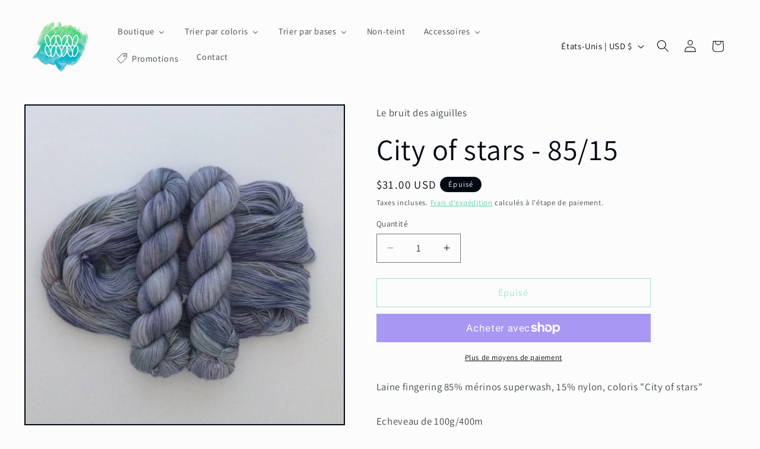

--- FILE ---
content_type: text/css
request_url: https://lebruitdesaiguilles.com/cdn/shop/t/13/assets/w3-customizer-styles.css?v=157380086666928862211736262422
body_size: -334
content:
.po-customizer-tab-wrapper{margin-top:10px;margin-bottom:10px;overflow:hidden;text-align:center}.po-customizer-tab-wrapper a{display:inline-block;padding:8px 14px;border-radius:25px;margin-right:5px;color:#fff;background-color:#888;text-decoration:none!important;font-size:18px;line-height:1!important;position:static!important;top:initial!important;left:initial!important;width:auto!important}.po-customizer-tab-wrapper a img{float:left;width:20px!important;filter:invert(100%);background:none!important;position:static!important;top:initial!important;left:initial!important}.po-customizer-tab-wrapper a.tab-active{color:#fff;background-color:#1c2a67}.po-customizer-tab-wrapper a.tab-active:hover span{color:#fff}.po-customizer-tab-wrapper a:hover span{color:#555}.po-customizer-tab-wrapper a:last-child{margin-right:0}.po-customizer-tab-wrapper a.tab-active img{filter:invert(100%)}.po-customizer-tab-wrapper a span{margin-left:5px;color:#fff}
/*# sourceMappingURL=/cdn/shop/t/13/assets/w3-customizer-styles.css.map?v=157380086666928862211736262422 */
